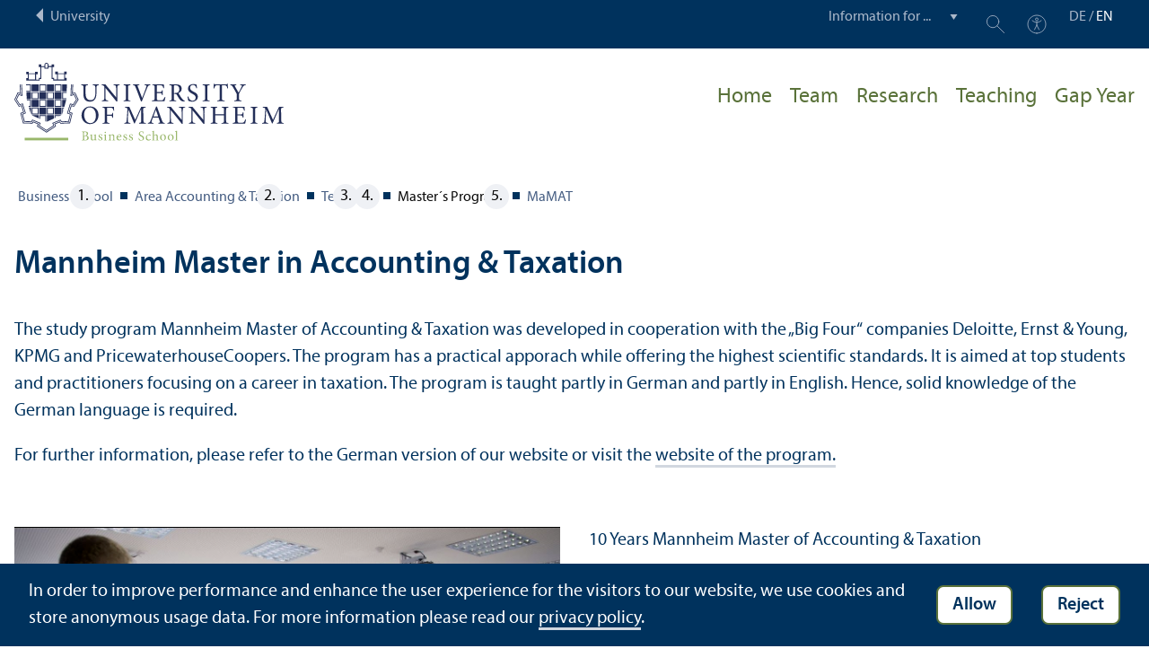

--- FILE ---
content_type: text/html; charset=utf-8
request_url: https://www.bwl.uni-mannheim.de/en/area-accounting-taxation/teaching/masters-program/mamat/
body_size: 6331
content:
<!DOCTYPE html>
<html class="no-js" lang="en">
<head>

<meta charset="utf-8">




<title>MaMAT | Business School | University of Mannheim</title>
<meta name="generator" content="TYPO3 CMS">
<meta name="twitter:card" content="summary">
<meta name="revisit-after" content="10 days"><link rel="stylesheet" href="/typo3temp/assets/compressed/910e5c7c99e88a767b79802168e75ba6-f7111938192e8b2f0d4a01be2c7f754b.1768569350.css" media="all"><link rel="stylesheet" href="/typo3temp/assets/compressed/Main.min-b35c031ea0a6482f758119df7ddde5bd.1768569350.css" media="all"><link rel="stylesheet" href="/typo3temp/assets/compressed/sprite-dcf920f67bef49f623acccb293148bc8.1768569350.css" media="all"><link rel="stylesheet" href="/typo3temp/assets/compressed/maplibre-gl-0ca7023134db46cdf62b91b1503ea2a2.1768569350.css" media="all"><link rel="stylesheet" href="/typo3temp/assets/compressed/app_new-5db79327ac39450a2883117a96cca4da.1768569350.css" media="all"><link rel="stylesheet" href="/typo3temp/assets/compressed/print-7565dc4fcb032baaa160745b72915da2.1768569350.css" media="print"><link rel="stylesheet" href="/typo3temp/assets/compressed/bwl-d200f304d66d00f7d5142e0d81aef4f0.1768569355.css" media="all"><meta property="og:url" content="https://www.bwl.uni-mannheim.de/en/area-accounting-taxation/teaching/masters-program/mamat/"><meta property="og:site_name" content=""><meta property="og:title" content="MaMAT"><meta property="og:description" content=""><meta property="og:type" content="website">      <meta http-equiv="X-UA-Compatible" content="IE=edge">
      <meta name="viewport" content="width=device-width, initial-scale=1.0, minimum-scale=1.0"><link rel="icon" type="image/x-icon" href="/typo3conf/ext/uma_site/Resources/Public/Images/Favicons/favicon.ico"><link rel="icon" type="image/png" sizes="16x16" href="/typo3conf/ext/uma_site/Resources/Public/Images/Favicons/favicon-16x16.png"><link rel="icon" type="image/png" sizes="32x32" href="/typo3conf/ext/uma_site/Resources/Public/Images/Favicons/favicon-32x32.png"><link rel="apple-touch-icon" sizes="180x180" href="/typo3conf/ext/uma_site/Resources/Public/Images/Favicons/apple-touch-icon.png?v=2"><link rel="alternate" type="application/rss+xml" title="News der Fakultät BWL der Universität Mannheim" href="https://www.bwl.uni-mannheim.de/en/about/news-events/news/rss.xml"><link rel="alternate" type="application/rss+xml" title="Events der Fakultät BWL der Universität Mannheim" href="https://www.bwl.uni-mannheim.de/en/about/news-events/events/rss.xml">
<script>
  var _paq = _paq || [];
  var siteIds = [92,93];
  _paq.push(['requireConsent']);
  _paq.push(['trackPageView']);
  _paq.push(['enableLinkTracking']);
</script>
<link rel="alternate" hreflang="de-DE" href="https://www.bwl.uni-mannheim.de/accounting-taxation/studium/master/mamat/"><link rel="alternate" hreflang="en-US" href="https://www.bwl.uni-mannheim.de/en/area-accounting-taxation/teaching/masters-program/mamat/"><link rel="alternate" hreflang="x-default" href="https://www.bwl.uni-mannheim.de/accounting-taxation/studium/master/mamat/"></head>
<body class="uma-faculty-site uma-site-bs new-layout" id="page-3862">


<div class="app outer-wrap">
	<div class="skip-links">
		<a href="#main-navigation" class="skip-link skip-link-autofocus">
			Skip to main navigation
		</a>
		<a href="#page-content" class="skip-link skip-link-autofocus-heading">
			Skip to page content
		</a>
		<a href="#page-footer" class="skip-link skip-link-autofocus">
			Skip to footer
		</a>
	</div>
	
	<div class="metanav-bar expanded align-center">
			<div class="metanav-wrapper max-width-1440">
				<div class="metanav-container">
					<div class="column large-6">
						
								<span class="metanav-menu"><a href="https://www.uni-mannheim.de/en/"><span class="desktop back-to-uma">University</span><span class="mobile back-to-uma">University</span></a></span>
							
					</div>
					<div class="column large-10 show-for-large">
						<div class="metanav">
							<div class="metanav-item metanav-quicklinks"><label class="hide" for="quicklinks">Information for ...</label><select id="quicklinks" class="quicklinks"><option value="">Information for ...</option><option value="https://www.uni-mannheim.de/en/academics/before-your-studies/">Prospective Students</option><option value="https://www.uni-mannheim.de/en/academics/during-your-studies/first-year-students/">First-Year Students</option><option value="https://www.uni-mannheim.de/en/academics/during-your-studies/">Students</option><option value="https://www.uni-mannheim.de/en/about/teaching/">Teachers</option><option value="https://www.uni-mannheim.de/en/research/">Researchers</option><option value="https://intranet.uni-mannheim.de">Employees</option><option value="https://www.uni-mannheim.de/en/academics/after-your-studies/alumni/">Alumni</option><option value="https://www.uni-mannheim.de/en/newsroom/media-relations/">Journalists</option></select></div><div class="metanav-item metanav-search"><a href="https://www.uni-mannheim.de/en/search/" class="search-link" data-open="search-modal"><svg class="svg-icon-search-small-dims"><title>Search</title><use xlink:href="/typo3conf/ext/uma_site/Resources/Public/Icons/sprite.svg#icon-search-small"></use></svg></a><div class="reveal search-modal" id="search-modal" data-reveal><div class="uma-search">
	
	<div class="tx_solr">
	<div class="tx-solr-search-form tx-solr-search-form-layout-1" id="tx-solr-search-form-pi-results">
	
	<form action="https://www.uni-mannheim.de/en/search/" method="get" accept-charset="utf-8" class="uma-search-form">
		<input type="text" id="tx-solr-q" class="tx-solr-q js-solr-q" name="q" value="" placeholder="Search term" aria-label="Search term">
		<input type="submit" value="Show results">
	</form>
	</div>
	</div>

</div>
<button class="close-button" data-close aria-label="Schließen" type="button"><span aria-hidden="true">×</span></button></div></div><div class="metanav-item metanav-accessibility"><a href="https://www.uni-mannheim.de/en/digital-accessibility/"><svg class="svg-icon-accessibility-dims"><title>Accessibility</title><use xlink:href="/typo3conf/ext/uma_site/Resources/Public/Icons/sprite.svg#icon-accessibility"></use></svg></a></div>
							<div class="language-selector">
								<a href="/accounting-taxation/studium/master/mamat/" lang="de" xml:lang="de" target="">DE</a> / <a href="/en/area-accounting-taxation/teaching/masters-program/mamat/" class="active" lang="en" xml:lang="en">EN</a>
							</div>
						</div>
					</div>
				</div>
			</div>
	</div>
	
	<div class="inner-wrap">
		<div class="site-container  faculty-container">
			

<header class="uma-header has-metanav-bar">

	<div class="main-menu max-width-1440">
		<div class="row align-bottom expanded align-center uma-header-elements">
			
			<div class="column small-8 medium-4">
				<div class="uma-header-left">
					<a href="/en/" class="logo-link"><img src="/typo3conf/ext/uma_site/Resources/Public/Images/Icons/logo-fakultaet-bwl-en.svg" width="462" height="133" alt="Logo University of Mannheim - Business School"></a>
				</div>
			</div>
			<div class="column small-8 medium-12 uma-header-right">
				
				
					




    
    

    
    

    
    

    
        
                
            
    
    

    
    

    
    
        
    

	
<nav id="main-navigation" class="globalnav-container row expanded align-right show-for-large" data-root-page="3041"><ul class="level1"><li data-doktype="4" data-shortcut="3041" data-url=""><a href="/en/area-accounting-taxation/">Home</a></li><li class="has-subpages" data-doktype="1" data-shortcut="0" data-url=""><a href="/en/area-accounting-taxation/team/">Team</a><ul class="level2 vertical menu accordion-menu" data-accordion-menu data-submenu-toggle="true"><li data-doktype="1" data-shortcut="0" data-url=""><a href="/en/area-accounting-taxation/team/alumni-1/"><span>Alumni</span></a></li></ul></li><li class="has-subpages" data-doktype="1" data-shortcut="0" data-url=""><a href="/en/area-accounting-taxation/research/">Research</a><ul class="level2 vertical menu accordion-menu" data-accordion-menu data-submenu-toggle="true"><li data-doktype="1" data-shortcut="0" data-url=""><a href="/en/area-accounting-taxation/research/publications/"><span>Publications</span></a></li><li class="has-subpages" data-doktype="1" data-shortcut="0" data-url=""><a href="/en/area-accounting-taxation/research/research-seminar/"><span>Research Seminar</span></a><ul class="level3 vertical menu nested"><li class="has-subpages" data-doktype="1" data-shortcut="0" data-url=""><a href="/en/area-accounting-taxation/research/research-seminar/past-seminars/"><span>Past Seminars</span></a><ul class="level4 vertical menu nested"><li data-doktype="1" data-shortcut="0" data-url=""><a href="/en/area-accounting-taxation/research/research-seminar/past-seminars/2021-2022/"><span>2021 – 2022</span></a></li><li data-doktype="1" data-shortcut="0" data-url=""><a href="/en/area-accounting-taxation/research/research-seminar/past-seminars/2020-2021/"><span>2020 – 2021</span></a></li><li data-doktype="1" data-shortcut="0" data-url=""><a href="/en/area-accounting-taxation/research/research-seminar/past-seminars/2019-2020/"><span>2019 – 2020</span></a></li></ul></li></ul></li><li class="has-subpages" data-doktype="1" data-shortcut="0" data-url=""><a href="/en/area-accounting-taxation/research/brown-bag-seminar/"><span>Brown Bag Seminar</span></a></li><li data-doktype="1" data-shortcut="0" data-url=""><a href="/en/area-accounting-taxation/research/visitors/"><span>Visitors</span></a></li><li data-doktype="1" data-shortcut="0" data-url=""><a href="/en/area-accounting-taxation/research/doctoral-programs/"><span>Doctoral Programs</span></a></li><li class="has-subpages" data-doktype="1" data-shortcut="0" data-url=""><a href="/en/area-accounting-taxation/research/trr-266/"><span>TRR 266</span></a><ul class="level3 vertical menu nested"><li data-doktype="1" data-shortcut="0" data-url=""><a href="/en/area-accounting-taxation/research/trr-266/german-business-panel/"><span>German Business Panel</span></a></li></ul></li></ul></li><li class="has-subpages" data-doktype="1" data-shortcut="0" data-url=""><a href="/en/area-accounting-taxation/teaching/">Teaching</a><ul class="level2 vertical menu accordion-menu" data-accordion-menu data-submenu-toggle="true"><li data-doktype="1" data-shortcut="0" data-url=""><a href="/en/area-accounting-taxation/teaching/bachelors-program/"><span>Bachelor´s Program</span></a></li><li class="has-subpages" data-doktype="1" data-shortcut="0" data-url=""><a href="/en/area-accounting-taxation/teaching/masters-program/" class="has-no-content"><span>Master´s Program</span></a><ul class="level3 vertical menu nested"><li data-doktype="1" data-shortcut="0" data-url=""><a href="/en/area-accounting-taxation/teaching/masters-program/mmm/"><span>MMM</span></a></li><li data-doktype="1" data-shortcut="0" data-url=""><a href="/en/area-accounting-taxation/teaching/masters-program/mamat/"><span>MaMAT</span></a></li><li data-doktype="1" data-shortcut="0" data-url=""><a href="/en/area-accounting-taxation/teaching/masters-program/mba/"><span>MBA</span></a></li></ul></li><li data-doktype="1" data-shortcut="0" data-url=""><a href="/en/area-accounting-taxation/teaching/phd-program-in-accounting-or-taxation/"><span>PhD Program in Accounting or Taxation</span></a></li><li data-doktype="1" data-shortcut="0" data-url=""><a href="/en/area-accounting-taxation/teaching/executive-education/"><span>Executive Education</span></a></li></ul></li><li class="has-subpages" data-doktype="4" data-shortcut="30674" data-url=""><a href="/en/gap-year/">Gap Year</a></li></ul></nav>



				
				<div class="row align-right align-middle hide-for-large">
					<button class="modal-button hide-for-large" data-open="header-modal">
						<span class="hide">Menu</span>
						<svg class="svg-icon-burger-dims"><use xlink:href="/typo3conf/ext/uma_site/Resources/Public/Icons/sprite.svg#icon-burger"></use></svg>
					</button>
				</div>
				<div class="reveal full faculty-modal" id="header-modal" data-reveal>
					<button class="close-button" data-close aria-label="Close modal" type="button">
						<span aria-hidden="true">×</span>
					</button>
				</div>
			</div>
		</div>
	</div>
</header>

			
			
	
	<main class="uma-global-content align-center no-header-image">
		
		
			<nav class="ce max-width-1440 uma-breadcrumb show-for-medium" aria-label="Breadcrumb">
				





	<ol class="breadcrumbs"><li class="active "><a href="/en/" title="Business School" class="active ">Business School</a>
									
							
					
			</li><li class="active"><a href="/en/area-accounting-taxation/" title="Area Accounting & Taxation" class="active">Area Accounting & Taxation</a>
									
							
					
			</li><li class="active"><a href="/en/area-accounting-taxation/teaching/" title="Teaching" class="active">Teaching</a>
									
							
					
			</li><li class="active">
				
						Master´s Program
					
			</li><li class="active current "><a href="/en/area-accounting-taxation/teaching/masters-program/mamat/" title="MaMAT" class="active current " aria-current="page">MaMAT</a>
									
							
					
			</li></ol>


			</nav>
		
		<!--TYPO3SEARCH_begin-->
		<div id="page-content" class="page-content">
			<div class="ce max-width-1440 content-type-layout-0 content-type-text" id="c45990"><div class="localized-uid" id="c52501"></div><header><h1 class="">
				Mannheim Master in Accounting & Taxation
			</h1></header><p>The study program Mannheim Master of Accounting & Taxation was developed in cooperation with the „Big Four“ companies Deloitte, Ernst & Young, KPMG and PricewaterhouseCoopers. The program has a practical apporach while offering the highest scientific standards. It is aimed at top students and practitioners focusing on a career in taxation. The program is taught partly in German and partly in English. Hence, solid knowledge of the German language is required.</p><p>For further information, please refer to the German version of our website or visit the <a href="https://www.mannheim-business-school.com/de/degree-programs/mannheim-master-of-accounting-taxation/" target="_blank" title="Opens external link in new window" rel="noreferrer">website of the program.</a></p></div>

<div class="ce max-width-1440 content-type-layout-0 content-type-textmedia" id="c46079"><div class="localized-uid" id="c52502"></div><div class="ce-textpic ce-left ce-intext has-image"><div class="ce-gallery ce-gallery-1-columns ce-gallery-1-images ce-gallery-layout-0 ce-gallery-video" data-ce-columns="1" data-ce-images="1"><div class="ce-row"><div class="ce-column"><figure class="video"><div class="video-embed"><div class="responsive-embed responsive-embed-iframe"><div class="twoclickmedia"><div class="twoclickmedia__wrapper JS_twoclickmedia" style="padding-top: 56.25%;"><div class="twoclickmedia__info JS_twoclickmedia-info" style="background-image: url(/media/_processed_/6/1/csm_10_Jahre_Mannheim_Master_of_Accounting___Taxation_ed428d2598.png)"><svg class="twoclickmedia__play" xmlns="http://www.w3.org/2000/svg" viewbox="0 0 68.126 47.998"><path d="M66.7 7.5a8.56 8.56 0 00-6.023-6.062C55.367 0 34.063 0 34.063 0s-21.3 0-26.617 1.433A8.56 8.56 0 001.424 7.5C0 12.842 0 24 0 24s0 11.156 1.424 16.5a8.56 8.56 0 006.023 6.062C12.759 48 34.063 48 34.063 48s21.3 0 26.617-1.433A8.56 8.56 0 0066.7 40.5c1.426-5.344 1.426-16.5 1.426-16.5s0-11.158-1.426-16.5z" fill="red"></path><path d="M27.096 34.128l17.806-10.129-17.806-10.13z" fill="#fff"></path></svg><div class="twoclickmedia__privacy"><svg class="svg-icon-info-dims twoclickmedia__privacy-icon"><use xlink:href="/typo3conf/ext/uma_site/Resources/Public/Icons/sprite.svg#icon-info"></use></svg>
				By playing this video, YouTube may save personal data such as your IP address.
			</div></div><div class="twoclickmedia__video"><iframe class="JS_twoclickmedia-iframe twoclickmedia__iframe" data-src="https://www.youtube-nocookie.com/embed/w4QM9wjyW4o?autohide=1&controls=1&enablejsapi=1&origin=https%3A%2F%2Fwww.bwl.uni-mannheim.de" allowfullscreen width="720" title="10 Jahre Mannheim Master of Accounting & Taxation" allow="fullscreen"></iframe></div></div></div></div></div></figure></div></div></div><div class="ce-bodytext"><p>10 Years Mannheim Master of Accounting & Taxation</p></div></div></div>


		</div>
		<!--TYPO3SEARCH_end-->
	</main>
	

		</div>
		





<footer id="page-footer" class="uma-footer uma-footer-new has-metafooter">
	
		<div class="metafooter-wrapper max-width-1440">
			<div class="metafooter">
				<div class="metafooter-inner row">
					<div class="uma-faculty-address-card row"><!-- TYPO3SEARCH_end --><div class="column small-16 medium-8 large-4 uma-address-picture small-order-2 large-order-1"><div class="uma-address-image"><img alt="Das Mannheimer Barockschloss und der Ehrenhof unter blauem Himmel." loading="lazy" src="/media/_processed_/2/d/csm_MA_Schloss_Ehrenhofleer_Staatliche_Schloesser_und_Gaerten_BadenWuerttemberg_0a83d144db.jpg" width="360" height="360"><div class="image-copyright image-copyright-top">Credit: Staatliche Schlösser und Gärten Baden-Württemberg</div></div></div><div class="column small-16 medium-8 large-4 uma-address-map small-order-3 large-order-2"><div id="uma-map3048" class="uma-map" data-uid="3048"><div class="uma-map-marker" data-latitude="49.483272" data-longitude="8.464603" data-address=", 68161 Mannheim"><b>Area Accounting & Taxation</b><br><a class="uma-map-directions" href="https://www.google.com/maps/dir/?api=1&destination=,+Mannheim" target="_blank">Directions on Google Maps</a></div></div></div><!-- TYPO3SEARCH_begin --><div class="column small-16 large-8 standard-text small-order-1 large-order-3"><div class="uma-address-name"><h4>Area Accounting & Taxation</h4></div><div class="uma-address-street-address">
    University of Mannheim<br>
    
        Business School<br>
    
    
    
        Schloss – Room O 247<br>
    
    
        68161 Mannheim
    
    
    
</div><div class="uma-address-contact"></div></div><div class="column small-16 large-8 small-only-padding-bottom footer-nav-flat uma-address-footer-nav small-order-4"><div class="uma-address-footer-accreditation"><div class="accreditation-logos"><div class="accreditation-logo"><a href="/en/about/quality/accreditation/" target="_blank"><img class="image" alt="Accredited by AACSB, EQUIS, AMBA" src="/media/Fakultaeten/bwl/Bilder/Logos/bwl-akkreditierung-logos-2024.png" width="1890" height="306"></a></div></div></div></div><div class="column small-16 large-8 uma-address-social-icons small-order-5"></div></div>


				</div>
			</div>
		</div>
	
	<div class="main-footer max-width-1440">
		<div class="main-footer-inner">
			
			<div class="main-footer-navigation row">
				<div class="column small-16 large-4 footer-logo-wrapper">
					<svg class="footer-logo svg-signet-universitaet-mannheim-en-dims"><title>Seal of the University of Mannheim: In omnibus veritas</title><use xlink:href="/typo3conf/ext/uma_site/Resources/Public/Icons/sprite.svg#signet-universitaet-mannheim-en"></use></svg>
				</div>
				
						<div class="column small-16 medium-8 large-4 footer-nav">
							<h4><a data-toggle="footer-einrichtungen"><span class="status hide-for-large">+</span>Go directly to ...</a></h4><ul id="footer-einrichtungen" class="show-for-large" data-toggler=".expanded"><li><a href="https://portal2.uni-mannheim.de" target="_blank" rel="noreferrer">Portal²</a></li><li><a href="https://www.bib.uni-mannheim.de/en/">Mannheim University Library</a></li><li><a href="https://www.uni-mannheim.de/en/it/">University IT</a></li><li><a href="https://www.uni-mannheim.de/en/about/working-at-the-university-of-mannheim/employment-opportunities/">Employment Opportunities</a></li></ul><div class="hide-for-large">
								<h4><a data-toggle="footer-engagement-mobile"><span class="status hide-for-large">+</span>Getting Involved</a></h4><ul id="footer-engagement-mobile" class="show-for-large" data-toggler=".expanded"><li><a href="https://www.uni-mannheim.de/en/foundation/">University of Mannheim Foundation</a></li><li><a href="https://www.uni-mannheim.de/en/freunde-der-universitaet-mannheim/">Freunde Universität Mannheim</a></li><li><a href="https://www.absolventum.de/" target="_blank" rel="noreferrer">Absolventum Mannheim</a></li><li><a href="https://www.uni-mannheim.de/stipendien/" target="_blank">Scholarships</a></li></ul></div>
						</div>
						<div class="column small-16 medium-8 large-4 forum">
							<div class="inner rounded-border"><div><div><h4><a href="https://www.uni-mannheim.de/en/newsroom/forum/">FORUM</a></h4><a href="https://www.uni-mannheim.de/en/newsroom/forum/">The University of Mannheim's magazine</a></div><a href="https://www.uni-mannheim.de/en/newsroom/forum/"><img src="/media/_processed_/7/e/csm_Titelbild_FORUM_2_2025_9a48565963.png" width="120" height="161" alt="FORUM cover image"></a></div></div>
						</div>
						<div class="column small-16 medium-8 large-4 footer-nav show-for-large">
							<h4><a data-toggle="footer-engagement"><span class="status hide-for-large">+</span>Getting Involved</a></h4><ul id="footer-engagement" class="show-for-large" data-toggler=".expanded"><li><a href="https://www.uni-mannheim.de/en/foundation/">University of Mannheim Foundation</a></li><li><a href="https://www.uni-mannheim.de/en/freunde-der-universitaet-mannheim/">Freunde Universität Mannheim</a></li><li><a href="https://www.absolventum.de/" target="_blank" rel="noreferrer">Absolventum Mannheim</a></li><li><a href="https://www.uni-mannheim.de/stipendien/" target="_blank">Scholarships</a></li></ul></div>
					
			</div>
			
			<div class="main-footer-legal-info row align-middle align-justify medium-text-center">
				<div class="column small-16 small-only-padding-bottom large-12 footer-nav footer-nav-flat"><ul><li><a href="https://www.uni-mannheim.de/en/about-this-site/" target="_blank">About this Site</a></li><li><a href="https://www.uni-mannheim.de/en/data-protection-declaration/" target="_blank">Privacy Policy</a></li><li><a href="/en/sitemap/">Sitemap</a></li></ul></div>
				
			</div>
		</div>
	</div>
</footer>

	</div>
</div>
<div id="scroll-to-top"><svg><use xlink:href="/typo3conf/ext/uma_site/Resources/Public/Icons/sprite.svg#arrow-rounded-up"></use></svg></div>



<div class="banner-wrapper bottom initial-hide cookie-notice">
    <div class="banner">
        <div class="banner-inner max-width-1440">
            <div class="banner-message"> In order to improve performance and enhance the user experience for the visitors to our website, we use cookies and store anonymous usage data. For more information please read our <a href="https://www.uni-mannheim.de/en/data-protection-declaration/" target="_blank">privacy policy</a>.</div>
            <div class="button cookie-accept">Allow</div>
            <div class="button cookie-reject">Reject</div>
        </div>
    </div>
</div>
<div class="cookie-controls hide">
    <div class="cookie-status cookie-status-accepted">
        <p>Tracking cookies are currently allowed.</p>
        <div class="cookie-reject cookie-button button">Do not allow tracking cookies</div>
    </div>
    <div class="cookie-status cookie-status-rejected">
        <p>Tracking cookies are currently not allowed.</p>
        <div class="cookie-accept cookie-button button">Allow tracking cookies</div>
    </div>
</div>












<script src="/_assets/57a23904394be66b23e1207477f1abce/Vendor/maplibre-gl/js/maplibre-gl.1753278859.js"></script>
<script src="/_assets/57a23904394be66b23e1207477f1abce/JavaScripts/app.1768568984.js"></script>

<script src="/_assets/f038457a108ded7ca0b077b63bfae195/JavaScript/Validation.min.1763116823.js"></script>
<script src="/_assets/f038457a108ded7ca0b077b63bfae195/JavaScript/Femanager.min.1763116823.js"></script>




</body>
</html>

--- FILE ---
content_type: text/css; charset=utf-8
request_url: https://www.bwl.uni-mannheim.de/typo3temp/assets/compressed/910e5c7c99e88a767b79802168e75ba6-f7111938192e8b2f0d4a01be2c7f754b.1768569350.css
body_size: 205
content:
textarea.f3-form-error{background-color:#FF9F9F;border:1px #FF0000 solid;}input.f3-form-error{background-color:#FF9F9F;border:1px #FF0000 solid;}.tx-uma-search table{border-collapse:separate;border-spacing:10px;}.tx-uma-search table th{font-weight:bold;}.tx-uma-search table td{vertical-align:top;}.typo3-messages .message-error{color:red;}.typo3-messages .message-ok{color:green;}
